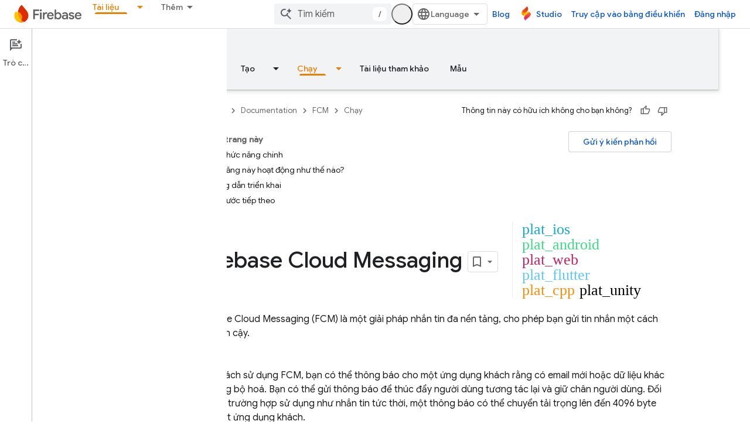

--- FILE ---
content_type: text/javascript
request_url: https://www.gstatic.com/devrel-devsite/prod/v3df8aae39978de8281d519c083a1ff09816fe422ab8f1bf9f8e360a62fb9949d/firebase/js/devsite_devsite_heading_link_module__vi.js
body_size: -854
content:
(function(_ds){var window=this;var Ota=function(a){return(0,_ds.O)('<span class="devsite-heading" role="heading" aria-level="'+_ds.S(a.level)+'"></span>')},Pta=function(a){const b=a.id;a=a.label;return(0,_ds.O)('<button type="button" class="devsite-heading-link button-flat material-icons" aria-label="'+_ds.S(a)+'" data-title="'+_ds.S(a)+'" data-id="'+_ds.S(b)+'"></button>')};var P3=async function(a){a.m=Array.from(document.querySelectorAll("h1.add-link[id],h2:not(.no-link)[id],h3:not(.no-link)[id],h4:not(.no-link)[id],h5:not(.no-link)[id],h6:not(.no-link)[id]"));const b=await _ds.v();for(const c of a.m)try{b.registerIntersectionForElement(c,()=>{if(!c.querySelector(".devsite-heading-link")&&(c.classList.contains("add-link")||!(document.body.getAttribute("layout")==="full"||_ds.Nn(c,"devsite-dialog",null,3)||_ds.Nn(c,"devsite-selector",null,6)||_ds.Nn(c,"table",null,4)))){var d=
c.textContent||c.dataset.text;if(d&&c.id){const e="Sao ch\u00e9p \u0111\u01b0\u1eddng li\u00ean k\u1ebft t\u1edbi m\u1ee5c n\u00e0y: "+d,f=_ds.tt(Ota,{level:c.tagName[1]});for(const g of Array.from(c.childNodes))f.append(g);c.append(f);d=_ds.tt(Pta,{id:c.id,label:d?e:"Sao ch\u00e9p \u0111\u01b0\u1eddng li\u00ean k\u1ebft t\u1edbi ph\u1ea7n n\u00e0y"});c.appendChild(d);c.setAttribute("role","presentation")}}b.unregisterIntersectionForElement(c)})}catch(d){}},Rta=function(a){a.eventHandler.listen(document.body,
"devsite-page-changed",()=>{P3(a)});a.eventHandler.listen(document,"click",b=>void Qta(a,b))},Qta=async function(a,b){b=b.target;const c=await _ds.v();if(b.classList.contains("devsite-heading-link")){var d=_ds.Nn(b,"devsite-expandable",null,3),e=d?d.id:b.dataset.id;if(e){d=_ds.C();d.hash=e;var f;let g,h,k;e=(k=(f=_ds.Dl(c.getConfig()))==null?void 0:(g=_ds.y(f,_ds.yl,9))==null?void 0:(h=_ds.y(g,_ds.wl,32))==null?void 0:h.Yp())!=null?k:!1;f=await c.hasMendelFlagAccess("MiscFeatureFlags","remove_cross_domain_tracking_params");
e&&f&&(d.searchParams.delete("_ga"),d.searchParams.delete("_gl"));f=document.createElement("div");f.innerText=d.href;_ds.Zy(a,[f]);await Sta(a,b)}}},Sta=async function(a,b){if(a.j){const c=b.getAttribute("aria-label");b.setAttribute("aria-label","\u0110\u00e3 sao ch\u00e9p \u0111\u01b0\u1eddng li\u00ean k\u1ebft t\u1edbi ph\u1ea7n n\u00e0y v\u00e0o b\u1ea3ng nh\u1edb t\u1ea1m");_ds.mq(a.eventHandler,a.j,_ds.Qn,()=>{_ds.mq(a.eventHandler,a.j,_ds.Qn,()=>{b.setAttribute("aria-label",c)})})}},Tta=class extends _ds.Lm{constructor(){super();
this.eventHandler=new _ds.u;this.j=null;this.m=[]}async connectedCallback(){await P3(this);Rta(this);this.j=document.querySelector("devsite-snackbar")}async disconnectedCallback(){const a=await _ds.v();for(const b of this.m)a.unregisterIntersectionForElement(b);_ds.D(this.eventHandler)}};try{customElements.define("devsite-heading-link",Tta)}catch(a){console.warn("Unrecognized DevSite custom element - DevsiteHeadingLink",a)};})(_ds_www);
